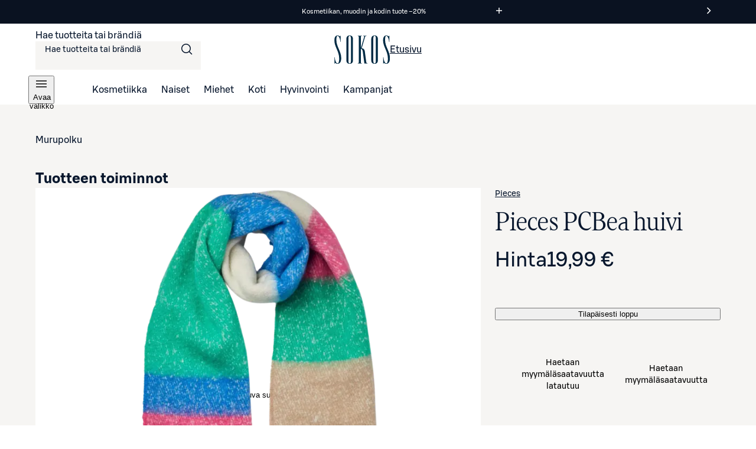

--- FILE ---
content_type: text/css;charset=UTF-8
request_url: https://www.sokos.fi/_next/static/css/ba7ccac516cb28aa.css
body_size: 4002
content:
.IconButton_container__tUedT{min-width:48px;height:48px;width:48px;padding:0}.IconButton_container__tUedT span{padding:0;display:inline-flex;justify-content:center;align-items:center}.IconButton_container__tUedT.IconButton_small__kkyKz{min-width:var(--sds-size-32);min-height:var(--sds-size-32);height:var(--sds-size-32);width:var(--sds-size-32)}.SmartLink_externalLinkIcon__rjxvw{margin-left:var(--sds-space-4)}.SmartLink_externalLinkIconSmall__z_IeQ svg{height:1em;width:1em}.SmartLink_smartLink__K_q8q{display:inline-flex;flex-direction:row;color:var(--gl-text-color);cursor:pointer;align-items:center}.SmartLink_smartLink__K_q8q.SmartLink_standalone__2hhb7{font-weight:400;position:relative;display:flex;width:-moz-fit-content;width:fit-content;padding:0 var(--sds-space-2);text-decoration:none;white-space:nowrap}.SmartLink_smartLink__K_q8q.SmartLink_standalone__2hhb7:after{content:"";width:100%;height:1px;border-bottom:1px solid var(--gl-text-color);position:absolute;left:0;transition:all calc(.3s/2) linear}.SmartLink_smartLink__K_q8q.SmartLink_standalone__2hhb7:focus-visible{outline-offset:calc(var(--sds-space-2)*-1)}.SmartLink_smartLink__K_q8q.SmartLink_standalone__2hhb7:hover{color:var(--gl-text-color)}.SmartLink_smartLink__K_q8q.SmartLink_standalone__2hhb7:hover:after{border-width:var(--sds-size-2)}.SmartLink_smartLink__K_q8q.SmartLink_standalone__2hhb7{height:var(--sds-space-32);font-size:var(--sds-font-size-body-small);line-height:var(--sds-font-lineheight-body-small);font-weight:var(--sds-font-weight-regular);letter-spacing:var(--sds-font-letterspacing-default);font-family:var(--sds-font-family-primary),"Roboto","Helvetica","Arial","sans-serif"}.SmartLink_smartLink__K_q8q.SmartLink_standalone__2hhb7:after{bottom:var(--sds-space-4)}@media screen and (min-width:1025px){.SmartLink_smartLink__K_q8q.SmartLink_standalone__2hhb7{height:var(--sds-space-40);font-size:var(--sds-font-size-body-large);line-height:var(--sds-font-lineheight-body-large);font-weight:var(--sds-font-weight-regular);letter-spacing:var(--sds-font-letterspacing-default);font-family:var(--sds-font-family-primary),"Roboto","Helvetica","Arial","sans-serif"}.SmartLink_smartLink__K_q8q.SmartLink_standalone__2hhb7:after{bottom:6px}}.SmartLink_smartLink__K_q8q.SmartLink_standalone__2hhb7.SmartLink_smaller__mt5ap{font-weight:400;position:relative;display:flex;width:-moz-fit-content;width:fit-content;padding:0 var(--sds-space-2);text-decoration:none;white-space:nowrap}.SmartLink_smartLink__K_q8q.SmartLink_standalone__2hhb7.SmartLink_smaller__mt5ap:after{content:"";width:100%;height:1px;border-bottom:1px solid var(--gl-text-color);position:absolute;left:0;transition:all calc(.3s/2) linear}.SmartLink_smartLink__K_q8q.SmartLink_standalone__2hhb7.SmartLink_smaller__mt5ap:focus-visible{outline-offset:calc(var(--sds-space-2)*-1)}.SmartLink_smartLink__K_q8q.SmartLink_standalone__2hhb7.SmartLink_smaller__mt5ap:hover{color:var(--gl-text-color)}.SmartLink_smartLink__K_q8q.SmartLink_standalone__2hhb7.SmartLink_smaller__mt5ap:hover:after{border-width:var(--sds-size-2)}.SmartLink_smartLink__K_q8q.SmartLink_standalone__2hhb7.SmartLink_smaller__mt5ap{height:var(--sds-space-32);font-size:var(--sds-font-size-body-small);line-height:var(--sds-font-lineheight-body-small);font-weight:var(--sds-font-weight-regular);letter-spacing:var(--sds-font-letterspacing-default);font-family:var(--sds-font-family-primary),"Roboto","Helvetica","Arial","sans-serif"}.SmartLink_smartLink__K_q8q.SmartLink_standalone__2hhb7.SmartLink_smaller__mt5ap:after{bottom:var(--sds-space-4)}@media screen and (min-width:1025px){.SmartLink_smartLink__K_q8q.SmartLink_standalone__2hhb7.SmartLink_smaller__mt5ap{height:var(--sds-space-40);font-size:var(--sds-font-size-body-large);line-height:var(--sds-font-lineheight-body-large);font-weight:var(--sds-font-weight-regular);letter-spacing:var(--sds-font-letterspacing-default);font-family:var(--sds-font-family-primary),"Roboto","Helvetica","Arial","sans-serif"}.SmartLink_smartLink__K_q8q.SmartLink_standalone__2hhb7.SmartLink_smaller__mt5ap:after{bottom:6px}}.SmartLink_smartLink__K_q8q.SmartLink_standalone__2hhb7.SmartLink_larger__Yitsg{font-weight:400;position:relative;display:flex;width:-moz-fit-content;width:fit-content;padding:0 var(--sds-space-2);text-decoration:none;white-space:nowrap}.SmartLink_smartLink__K_q8q.SmartLink_standalone__2hhb7.SmartLink_larger__Yitsg:after{content:"";width:100%;height:1px;border-bottom:1px solid var(--gl-text-color);position:absolute;left:0;transition:all calc(.3s/2) linear}.SmartLink_smartLink__K_q8q.SmartLink_standalone__2hhb7.SmartLink_larger__Yitsg:focus-visible{outline-offset:calc(var(--sds-space-2)*-1)}.SmartLink_smartLink__K_q8q.SmartLink_standalone__2hhb7.SmartLink_larger__Yitsg:hover{color:var(--gl-text-color)}.SmartLink_smartLink__K_q8q.SmartLink_standalone__2hhb7.SmartLink_larger__Yitsg:hover:after{border-width:var(--sds-size-2)}.SmartLink_smartLink__K_q8q.SmartLink_standalone__2hhb7.SmartLink_larger__Yitsg{height:var(--sds-space-40);font-size:var(--sds-font-size-body-large);line-height:var(--sds-font-lineheight-body-large);font-weight:var(--sds-font-weight-regular);letter-spacing:var(--sds-font-letterspacing-default);font-family:var(--sds-font-family-primary),"Roboto","Helvetica","Arial","sans-serif"}.SmartLink_smartLink__K_q8q.SmartLink_standalone__2hhb7.SmartLink_larger__Yitsg:after{bottom:6px}@media screen and (min-width:1025px){.SmartLink_smartLink__K_q8q.SmartLink_standalone__2hhb7.SmartLink_larger__Yitsg{height:-moz-fit-content;height:fit-content;--sokos-font-size-xxxlarge:10.25rem;--sokos-font-size-xxlarge:8.125rem;--sokos-font-size-xlarge:6.5rem;--sokos-font-size-large:5.125rem;--sokos-font-size-medium:4.125rem;--sokos-font-size-small:3.375rem;--sokos-font-size-xsmall:2.75rem;--sokos-font-size-xxsmall:2.125rem;--sokos-font-size-xxxsmall:1.625rem;--sokos-font-size-xxxxsmall:1.375rem;--sokos-font-size-xxxxxsmall:1.125rem;--sokos-font-size-xxxxxxsmall:1rem;--sokos-lineheight-xxxlarge:12rem;--sokos-lineheight-xxlarge:9.625rem;--sokos-lineheight-xlarge:7.75rem;--sokos-lineheight-large:6rem;--sokos-lineheight-medium:4.875rem;--sokos-lineheight-small:4rem;--sokos-lineheight-xsmall:3.375rem;--sokos-lineheight-xxsmall:2.625rem;--sokos-lineheight-xxxsmall:2rem;--sokos-lineheight-xxxxsmall:1.75rem;--sokos-lineheight-xxxxxsmall:1.375rem;--sokos-lineheight-xxxxxxsmall:1.25rem;font-size:var(--sokos-font-size-xxsmall);line-height:var(--sokos-lineheight-xxsmall);font-weight:var(--sds-font-weight-medium);letter-spacing:normal;font-family:Sokos Display,Times New Roman,"serif";padding-bottom:var(--sds-space-4)}.SmartLink_smartLink__K_q8q.SmartLink_standalone__2hhb7.SmartLink_larger__Yitsg:after{bottom:0}.SmartLink_smartLink__K_q8q.SmartLink_standalone__2hhb7.SmartLink_larger__Yitsg:hover:after{border-width:3px}}.SmartLink_smartLink__K_q8q.SmartLink_standalone__2hhb7.SmartLink_small__0rzDc{font-weight:400;position:relative;display:flex;width:-moz-fit-content;width:fit-content;padding:0 var(--sds-space-2);text-decoration:none;white-space:nowrap}.SmartLink_smartLink__K_q8q.SmartLink_standalone__2hhb7.SmartLink_small__0rzDc:after{content:"";width:100%;height:1px;border-bottom:1px solid var(--gl-text-color);position:absolute;left:0;transition:all calc(.3s/2) linear}.SmartLink_smartLink__K_q8q.SmartLink_standalone__2hhb7.SmartLink_small__0rzDc:focus-visible{outline-offset:calc(var(--sds-space-2)*-1)}.SmartLink_smartLink__K_q8q.SmartLink_standalone__2hhb7.SmartLink_small__0rzDc:hover{color:var(--gl-text-color)}.SmartLink_smartLink__K_q8q.SmartLink_standalone__2hhb7.SmartLink_small__0rzDc:hover:after{border-width:var(--sds-size-2)}.SmartLink_smartLink__K_q8q.SmartLink_standalone__2hhb7.SmartLink_small__0rzDc{height:var(--sds-space-32);font-size:var(--sds-font-size-body-small);line-height:var(--sds-font-lineheight-body-small);font-weight:var(--sds-font-weight-regular);letter-spacing:var(--sds-font-letterspacing-default);font-family:var(--sds-font-family-primary),"Roboto","Helvetica","Arial","sans-serif"}.SmartLink_smartLink__K_q8q.SmartLink_standalone__2hhb7.SmartLink_small__0rzDc:after{bottom:var(--sds-space-4)}.SmartLink_smartLink__K_q8q.SmartLink_standalone__2hhb7.SmartLink_medium__09hct{font-weight:400;position:relative;display:flex;width:-moz-fit-content;width:fit-content;padding:0 var(--sds-space-2);text-decoration:none;white-space:nowrap}.SmartLink_smartLink__K_q8q.SmartLink_standalone__2hhb7.SmartLink_medium__09hct:after{content:"";width:100%;height:1px;border-bottom:1px solid var(--gl-text-color);position:absolute;left:0;transition:all calc(.3s/2) linear}.SmartLink_smartLink__K_q8q.SmartLink_standalone__2hhb7.SmartLink_medium__09hct:focus-visible{outline-offset:calc(var(--sds-space-2)*-1)}.SmartLink_smartLink__K_q8q.SmartLink_standalone__2hhb7.SmartLink_medium__09hct:hover{color:var(--gl-text-color)}.SmartLink_smartLink__K_q8q.SmartLink_standalone__2hhb7.SmartLink_medium__09hct:hover:after{border-width:var(--sds-size-2)}.SmartLink_smartLink__K_q8q.SmartLink_standalone__2hhb7.SmartLink_medium__09hct{height:var(--sds-space-40);font-size:var(--sds-font-size-body-large);line-height:var(--sds-font-lineheight-body-large);font-weight:var(--sds-font-weight-regular);letter-spacing:var(--sds-font-letterspacing-default);font-family:var(--sds-font-family-primary),"Roboto","Helvetica","Arial","sans-serif"}.SmartLink_smartLink__K_q8q.SmartLink_standalone__2hhb7.SmartLink_medium__09hct:after{bottom:6px}.SmartLink_smartLink__K_q8q.SmartLink_standalone__2hhb7.SmartLink_large__y5cfb{font-weight:400;position:relative;display:flex;width:-moz-fit-content;width:fit-content;padding:0 var(--sds-space-2);text-decoration:none;white-space:nowrap}.SmartLink_smartLink__K_q8q.SmartLink_standalone__2hhb7.SmartLink_large__y5cfb:after{content:"";width:100%;height:1px;border-bottom:1px solid var(--gl-text-color);position:absolute;left:0;transition:all calc(.3s/2) linear}.SmartLink_smartLink__K_q8q.SmartLink_standalone__2hhb7.SmartLink_large__y5cfb:focus-visible{outline-offset:calc(var(--sds-space-2)*-1)}.SmartLink_smartLink__K_q8q.SmartLink_standalone__2hhb7.SmartLink_large__y5cfb:hover{color:var(--gl-text-color)}.SmartLink_smartLink__K_q8q.SmartLink_standalone__2hhb7.SmartLink_large__y5cfb:hover:after{border-width:var(--sds-size-2)}.SmartLink_smartLink__K_q8q.SmartLink_standalone__2hhb7.SmartLink_large__y5cfb{height:-moz-fit-content;height:fit-content;--sokos-font-size-xxxlarge:10.25rem;--sokos-font-size-xxlarge:8.125rem;--sokos-font-size-xlarge:6.5rem;--sokos-font-size-large:5.125rem;--sokos-font-size-medium:4.125rem;--sokos-font-size-small:3.375rem;--sokos-font-size-xsmall:2.75rem;--sokos-font-size-xxsmall:2.125rem;--sokos-font-size-xxxsmall:1.625rem;--sokos-font-size-xxxxsmall:1.375rem;--sokos-font-size-xxxxxsmall:1.125rem;--sokos-font-size-xxxxxxsmall:1rem;--sokos-lineheight-xxxlarge:12rem;--sokos-lineheight-xxlarge:9.625rem;--sokos-lineheight-xlarge:7.75rem;--sokos-lineheight-large:6rem;--sokos-lineheight-medium:4.875rem;--sokos-lineheight-small:4rem;--sokos-lineheight-xsmall:3.375rem;--sokos-lineheight-xxsmall:2.625rem;--sokos-lineheight-xxxsmall:2rem;--sokos-lineheight-xxxxsmall:1.75rem;--sokos-lineheight-xxxxxsmall:1.375rem;--sokos-lineheight-xxxxxxsmall:1.25rem;font-size:var(--sokos-font-size-xxsmall);line-height:var(--sokos-lineheight-xxsmall);font-weight:var(--sds-font-weight-medium);letter-spacing:normal;font-family:Sokos Display,Times New Roman,"serif";padding-bottom:var(--sds-space-4)}.SmartLink_smartLink__K_q8q.SmartLink_standalone__2hhb7.SmartLink_large__y5cfb:after{bottom:0}.SmartLink_smartLink__K_q8q.SmartLink_standalone__2hhb7.SmartLink_large__y5cfb:hover:after{border-width:3px}.LayoutBlockWrapper_container__qoZjV:not(.LayoutBlockWrapper_removeTheme__GudyV){background-color:var(--gl-bg-color)}.LayoutBlockWrapper_container__qoZjV:not(.LayoutBlockWrapper_noPadding__se9k6){padding-left:var(--main-padding);padding-right:var(--main-padding)}.LayoutBlockWrapper_container__qoZjV:not(.LayoutBlockWrapper_noPadding__se9k6).LayoutBlockWrapper_paddingOnBiggerScreens__gv1r3{padding:0}@media screen and (min-width:768px){.LayoutBlockWrapper_container__qoZjV:not(.LayoutBlockWrapper_noPadding__se9k6).LayoutBlockWrapper_paddingOnBiggerScreens__gv1r3{padding-left:var(--main-padding);padding-right:var(--main-padding)}}.LayoutBlockWrapper_container__qoZjV.LayoutBlockWrapper_stretchOverParent__cejps{position:relative;width:100vw;left:calc(-50vw + 50%)}@supports(width:100dvw){.LayoutBlockWrapper_container__qoZjV.LayoutBlockWrapper_stretchOverParent__cejps{width:100dvw;left:calc(-50dvw + 50%)}}@media screen and (min-width:1025px){.LayoutBlockWrapper_container__qoZjV.LayoutBlockWrapper_narrowContent__JL4dR{--main-padding:calc((100vw - 872px) / 2)}@supports(width:100dvw){.LayoutBlockWrapper_container__qoZjV.LayoutBlockWrapper_narrowContent__JL4dR{--main-padding:calc((100dvw - 872px) / 2)}}}.LayoutBlockWrapper_container__qoZjV.LayoutBlockWrapper_removeTheme__GudyV{--gl-bg-color:unset;--gl-border-on-bg:1px solid var(--sds-brand-color-background-default-neutral-active)}.LoadingWrapper_container__QiAna{position:relative}.LoadingWrapper_container__QiAna .LoadingWrapper_content__71gPG{position:relative;width:100%}.LoadingWrapper_container__QiAna .LoadingWrapper_content__71gPG[aria-busy=true]:after{content:"";display:block;position:fixed;top:0;left:0;width:100%;height:100%;background:hsla(0,0%,100%,.75);z-index:1}@media screen and (max-width:768px)and (orientation:landscape){.LoadingWrapper_container__QiAna .LoadingWrapper_content__71gPG[aria-busy=true]:after{position:fixed}}@media screen and (min-width:1024px){.LoadingWrapper_container__QiAna .LoadingWrapper_content__71gPG[aria-busy=true]:after{position:absolute}}.LoadingWrapper_container__QiAna .LoadingWrapper_content__71gPG[aria-busy=true] [aria-busy=true]:after,.LoadingWrapper_container__QiAna .LoadingWrapper_content__71gPG[aria-busy=true] [class*=loadingIndicator]{display:none}.LoadingWrapper_container__QiAna .LoadingWrapper_content__71gPG.LoadingWrapper_layout__Ql6o6:after{position:fixed;z-index:4999}.LoadingWrapper_container__QiAna .LoadingWrapper_content__71gPG.LoadingWrapper_fullPage__q1gAT:after{z-index:10000001;background:radial-gradient(rgba(255,255,255,.9),rgba(255,255,255,.5))}.LoadingWrapper_container__QiAna .LoadingWrapper_content__71gPG.LoadingWrapper_hasSibling__WSz9q:after{display:none}@media screen and (min-width:1024px){.LoadingWrapper_container__QiAna .LoadingWrapper_content__71gPG.LoadingWrapper_hasSibling__WSz9q:after{display:block}}.LoadingWrapper_container__QiAna .LoadingWrapper_content__71gPG.LoadingWrapper_containOverlay__AZr3n:after{position:absolute}.LoadingWrapper_container__QiAna .LoadingWrapper_loadingIndicator__Xzz5W{position:fixed;top:0;left:0;width:100%;height:100%;display:flex;justify-content:center;align-items:center;z-index:1}@media screen and (max-width:768px)and (orientation:landscape){.LoadingWrapper_container__QiAna .LoadingWrapper_loadingIndicator__Xzz5W{position:fixed}}@media screen and (min-width:1024px){.LoadingWrapper_container__QiAna .LoadingWrapper_loadingIndicator__Xzz5W{position:absolute}}.LoadingWrapper_container__QiAna .LoadingWrapper_loadingIndicator__Xzz5W.LoadingWrapper_layout__Ql6o6{z-index:4999;position:fixed}.LoadingWrapper_container__QiAna .LoadingWrapper_loadingIndicator__Xzz5W.LoadingWrapper_fullPage__q1gAT{z-index:10000002;position:fixed;background:radial-gradient(rgba(255,255,255,.9),rgba(255,255,255,.5))}.LoadingWrapper_container__QiAna .LoadingWrapper_loadingIndicator__Xzz5W.LoadingWrapper_containLoader__ugG1L{position:absolute}@keyframes drawer_rollin-mobile__ZsS_k{0%{transform-origin:right;transform:translateY(100%);opacity:1}to{transform:translateY(0);opacity:1}}@keyframes drawer_rollin__ARrGT{0%{transform-origin:right;transform:translateX(100%);opacity:1}to{transform:translateX(0);opacity:1}}@keyframes drawer_rollout-mobile__87Sbj{0%{transform:translateY(0)}to{transform:translateY(100%)}}@keyframes drawer_rollout__LEhTd{0%{transform:translateX(0)}to{transform:translateX(100%)}}.drawer_backdrop__r5g9Q{z-index:10000001;justify-content:flex-end;cursor:pointer;position:fixed;top:0;left:0;height:100vh;min-height:100%;width:100%;background-color:rgba(0,0,0,.7);display:flex;align-items:center}@supports(height:100dvh){.drawer_backdrop__r5g9Q{height:100dvh}}.drawer_backdrop__r5g9Q .drawer_dialog__h7rpH{background:var(--sds-color-white);height:100%;width:100%;cursor:auto;position:relative;padding:var(--sds-space-medium) var(--sds-space-small);animation:drawer_rollin-mobile__ZsS_k .3s;transform-origin:right;overflow-y:auto;display:flex;flex-direction:column}@media only screen and (min-width:375px){.drawer_backdrop__r5g9Q .drawer_dialog__h7rpH{min-width:325px}}@media only screen and (min-width:768px){.drawer_backdrop__r5g9Q .drawer_dialog__h7rpH{animation:drawer_rollin__ARrGT .3s;width:325px;margin-top:0;display:block}}.drawer_backdrop__r5g9Q .drawer_dialog__h7rpH .drawer_close__U2kIf{min-width:48px;height:48px;width:48px;padding:0}.drawer_backdrop__r5g9Q .drawer_dialog__h7rpH .drawer_close__U2kIf span{padding:0}.drawer_backdrop__r5g9Q .drawer_dialog__h7rpH .drawer_close__U2kIf{position:absolute;z-index:10;top:calc(var(--sds-space-xxsmall) + var(--sds-space-xxxxsmall));right:var(--sds-space-xxxsmall);cursor:pointer}.drawer_backdrop__r5g9Q .drawer_dialog__h7rpH .drawer_heading__nSl4i{padding-right:60px;margin-bottom:var(--sds-space-medium);--sokos-font-size-xxxlarge:10.25rem;--sokos-font-size-xxlarge:8.125rem;--sokos-font-size-xlarge:6.5rem;--sokos-font-size-large:5.125rem;--sokos-font-size-medium:4.125rem;--sokos-font-size-small:3.375rem;--sokos-font-size-xsmall:2.75rem;--sokos-font-size-xxsmall:2.125rem;--sokos-font-size-xxxsmall:1.625rem;--sokos-font-size-xxxxsmall:1.375rem;--sokos-font-size-xxxxxsmall:1.125rem;--sokos-font-size-xxxxxxsmall:1rem;--sokos-lineheight-xxxlarge:12rem;--sokos-lineheight-xxlarge:9.625rem;--sokos-lineheight-xlarge:7.75rem;--sokos-lineheight-large:6rem;--sokos-lineheight-medium:4.875rem;--sokos-lineheight-small:4rem;--sokos-lineheight-xsmall:3.375rem;--sokos-lineheight-xxsmall:2.625rem;--sokos-lineheight-xxxsmall:2rem;--sokos-lineheight-xxxxsmall:1.75rem;--sokos-lineheight-xxxxxsmall:1.375rem;--sokos-lineheight-xxxxxxsmall:1.25rem;font-size:var(--sokos-font-size-xxxsmall);line-height:var(--sokos-lineheight-xxxsmall);font-weight:var(--sds-font-weight-regular);letter-spacing:normal;font-family:Sokos Display,Times New Roman,"serif"}.drawer_backdrop__r5g9Q .drawer_dialog__h7rpH.drawer_fullWidth__Z6BGF{padding-left:0;padding-right:0}.drawer_backdrop__r5g9Q .drawer_dialog__h7rpH.drawer_fullWidth__Z6BGF .drawer_heading__nSl4i{padding-left:var(--sds-space-medium)}.drawer_backdrop__r5g9Q .drawer_dialog__h7rpH.drawer_hide__8sj0r{animation:drawer_rollout-mobile__87Sbj .3s;transform-origin:right}@media only screen and (min-width:768px){.drawer_backdrop__r5g9Q .drawer_dialog__h7rpH.drawer_hide__8sj0r{animation:drawer_rollout__LEhTd .3s}}.drawer_backdrop__r5g9Q .drawer_focusTrap__xj2mQ{clip:rect(0 0 0 0);-webkit-clip-path:inset(50%);clip-path:inset(50%);height:1px;overflow:hidden;position:absolute;white-space:nowrap;width:1px}@font-face{src:url(/fonts/sokosDisplay/SokosDisplay-Regular.woff2);font-family:Sokos Display;font-weight:400;font-display:swap}@font-face{src:url(/fonts/sokosDisplay/SokosDisplay-Bold.woff2);font-family:Sokos Display;font-weight:700;font-display:swap}@font-face{src:url(/fonts/sokosDisplay/SokosDisplay-Italic.woff2);font-family:Sokos Display;font-style:italic;font-display:swap}@font-face{src:url(/fonts/sokosDisplay/SokosDisplay-BoldItalic.woff2);font-family:Sokos Display;font-weight:700;font-style:italic;font-display:swap}@font-face{font-family:S Bonus UX;font-weight:300;src:url(/fonts/sbonus/SBonusUX-Light.woff2) format("woff2");font-display:swap}@font-face{font-family:S Bonus UX;font-weight:400;src:url(/fonts/sbonus/SBonusUX-Regular.woff2) format("woff2");font-display:swap}@font-face{font-family:S Bonus UX;font-weight:500;src:url(/fonts/sbonus/SBonusUX-Medium.woff2) format("woff2");font-display:swap}@font-face{font-family:S Bonus UX;font-weight:700;src:url(/fonts/sbonus/SBonusUX-Bold.woff2) format("woff2");font-display:swap}.SiteRibbon_themeDefault__XFVMv{--gl-text-color:inherit;--gl-bg-color:inherit;--gl-bg-color-secondary:inherit}.SiteRibbon_themeLightBlue__NrRU1{--gl-text-color:var(--sds-brand-color-text-strong-primary);--gl-bg-color:var(--sds-brand-color-background-medium-accent3);--gl-bg-color-secondary:var(--sds-brand-color-background-weak-accent3)}.SiteRibbon_themeLightBlue__NrRU1.SiteRibbon_swapped__wie5Q{--gl-bg-color:var(--sds-brand-color-background-weak-accent3);--gl-bg-color-secondary:var(--sds-brand-color-background-medium-accent3)}.SiteRibbon_theme3Plus1Pink__Ag1rJ{--gl-text-color:var(--sds-brand-color-text-inverse-neutral);--gl-focus-outline-color:var(--sds-brand-color-border-inverse-neutral);--gl-focus-shadow-color:var(--sds-brand-color-border-focus);--gl-focus-border-color:var(--sds-brand-color-border-inverse-neutral);--gl-bg-color:var(--sds-brand-color-background-strong-accent1);--gl-bg-color-secondary:var(--sds-brand-color-background-medium-accent1)}.SiteRibbon_theme3Plus1Pink__Ag1rJ.SiteRibbon_swapped__wie5Q{--gl-bg-color:var(--sds-brand-color-background-medium-accent1);--gl-bg-color-secondary:var(--sds-brand-color-background-strong-accent1)}.SiteRibbon_themeDarkBlue__ZeGqU{--gl-text-color:var(--sds-brand-color-text-inverse-neutral);--gl-bg-color:#0a1221;--gl-bg-color-secondary:#14243e;--gl-focus-outline-color:var(--sds-brand-color-border-inverse-neutral);--gl-focus-shadow-color:var(--sds-brand-color-border-focus);--gl-focus-border-color:var(--sds-brand-color-border-inverse-neutral)}.SiteRibbon_themePurple__bsyXq{--gl-text-color:var(--sds-brand-color-text-strong-primary);--gl-bg-color:var(--sds-brand-color-background-medium-accent4);--gl-bg-color-secondary:var(--sds-brand-color-background-weak-accent4)}.SiteRibbon_themePurple__bsyXq.SiteRibbon_swapped__wie5Q{--gl-bg-color:var(--sds-brand-color-background-weak-accent4);--gl-bg-color-secondary:var(--sds-brand-color-background-medium-accent4)}.SiteRibbon_themeGrey__Zj9ij{--gl-text-color:var(--sds-brand-color-text-strong-primary);--gl-bg-color:#dbd6cd;--gl-bg-color-secondary:#eeece8}.SiteRibbon_themeGrey__Zj9ij.SiteRibbon_swapped__wie5Q{--gl-bg-color:#eeece8;--gl-bg-color-secondary:#dbd6cd}.SiteRibbon_themeYellow__xZlg7{--gl-text-color:var(--sds-brand-color-text-strong-primary);--gl-bg-color:var(--sds-brand-color-background-weak-accent8);--gl-bg-color-secondary:var(--sds-brand-color-background-weakest-accent8)}.SiteRibbon_themeYellow__xZlg7.SiteRibbon_swapped__wie5Q{--gl-bg-color:var(--sds-brand-color-background-weakest-accent8);--gl-bg-color-secondary:var(--sds-brand-color-background-weak-accent8)}.SiteRibbon_themeOrange__HnDNb{--gl-text-color:var(--sds-brand-color-text-strong-primary);--gl-bg-color:var(--sds-brand-color-background-weak-accent7);--gl-bg-color-secondary:var(--sds-brand-color-background-weakest-accent7)}.SiteRibbon_themeOrange__HnDNb.SiteRibbon_swapped__wie5Q{--gl-bg-color:var(--sds-brand-color-background-weakest-accent7);--gl-bg-color-secondary:var(--sds-brand-color-background-weak-accent7)}.SiteRibbon_themeRed___X_xV{--gl-text-color:var(--sds-brand-color-text-strong-primary);--gl-bg-color:var(--sds-brand-color-background-medium-accent6);--gl-bg-color-secondary:var(--sds-brand-color-background-weak-accent6)}.SiteRibbon_themeRed___X_xV.SiteRibbon_swapped__wie5Q{--gl-bg-color:var(--sds-brand-color-background-weak-accent6);--gl-bg-color-secondary:var(--sds-brand-color-background-medium-accent6)}.SiteRibbon_themePink__rhWVV{--gl-text-color:var(--sds-brand-color-text-strong-primary);--gl-bg-color:var(--sds-brand-color-background-medium-accent5);--gl-bg-color-secondary:var(--sds-brand-color-background-weak-accent5)}.SiteRibbon_themePink__rhWVV.SiteRibbon_swapped__wie5Q{--gl-bg-color:var(--sds-brand-color-background-weak-accent5);--gl-bg-color-secondary:var(--sds-brand-color-background-medium-accent5)}.SiteRibbon_themeDarkGreen__QTjMi{--gl-text-color:var(--sds-brand-color-text-inverse-neutral);--gl-bg-color:#0c291a;--gl-bg-color-secondary:var(--sds-brand-color-background-strong-accent2);--gl-focus-outline-color:var(--sds-brand-color-border-inverse-neutral);--gl-focus-shadow-color:var(--sds-brand-color-border-focus);--gl-focus-border-color:var(--sds-brand-color-border-inverse-neutral)}.SiteRibbon_themeLightGreen__jF1Y_{--gl-text-color:var(--sds-brand-color-text-strong-primary);--gl-bg-color:#b5e1b9;--gl-bg-color-secondary:#e0f3e1}.SiteRibbon_themeLightGreen__jF1Y_.SiteRibbon_swapped__wie5Q{--gl-bg-color:#e0f3e1;--gl-bg-color-secondary:#b5e1b9}.SiteRibbon_themeTurquoise__Co27X{--gl-text-color:var(--sds-brand-color-text-strong-primary);--gl-bg-color:#6cd6e4;--gl-bg-color-secondary:#aaf1fb}.SiteRibbon_themeTurquoise__Co27X.SiteRibbon_swapped__wie5Q{--gl-bg-color:#aaf1fb;--gl-bg-color-secondary:#6cd6e4}.SiteRibbon_themeAlert__cePpQ{--gl-text-color:var(--sds-brand-color-text-inverse-neutral);--gl-bg-color:var(--sds-brand-color-background-strong-accent5);--gl-bg-color-secondary:var(--sds-brand-color-background-strong-accent5);--gl-focus-outline-color:var(--sds-brand-color-border-inverse-neutral);--gl-focus-shadow-color:var(--sds-brand-color-border-focus);--gl-focus-border-color:var(--sds-brand-color-border-inverse-neutral)}.SiteRibbon_themeSeasonalSale__LPSxj{--gl-text-color:var(--sds-brand-color-text-inverse-neutral);--gl-bg-color:#d74000;--gl-bg-color-secondary:#d74000}.SiteRibbon_container__5rhSJ{--height:var(--sds-size-36);--button-width:var(--sds-size-32);--counter-width:var(--sds-size-72);--messageMaxWidthWithPadding:100%}@media screen and (min-width:768px){.SiteRibbon_container__5rhSJ{--messageMaxWidthWithPadding:466px}}@media screen and (min-width:1025px){.SiteRibbon_container__5rhSJ{--height:var(--sds-size-40);--button-width:var(--sds-size-40)}}.SiteRibbon_container__5rhSJ{display:flex;align-items:center;justify-content:center;height:var(--height)}.SiteRibbon_container__5rhSJ .SiteRibbon_content__R7lCL{display:flex;align-items:center;justify-content:center;width:100%;height:100%;max-width:1440px}.SiteRibbon_container__5rhSJ .SiteRibbon_content__R7lCL .SiteRibbon_alertContainer__3_GOX{display:flex;align-items:center;justify-content:center;gap:var(--sds-space-8);max-width:100%;text-overflow:ellipsis}@media screen and (min-width:768px){.SiteRibbon_container__5rhSJ .SiteRibbon_content__R7lCL .SiteRibbon_alertContainer__3_GOX{width:var(--messageMaxWidthWithPadding)}}.SiteRibbon_container__5rhSJ .SiteRibbon_content__R7lCL .SiteRibbon_alertContainer__3_GOX p{font-size:var(--sds-font-size-body-xsmall);line-height:var(--sds-font-lineheight-body-xsmall);font-weight:var(--sds-font-weight-regular);letter-spacing:var(--sds-font-letterspacing-default);font-family:var(--sds-font-family-primary),"Roboto","Helvetica","Arial","sans-serif";line-height:.75rem;line-clamp:2;-webkit-line-clamp:2;white-space:normal;display:-webkit-box;-webkit-box-orient:vertical;overflow:hidden}@media screen and (min-width:1025px){.SiteRibbon_container__5rhSJ .SiteRibbon_content__R7lCL .SiteRibbon_alertContainer__3_GOX p{font-size:var(--sds-font-size-body-xsmall);line-height:var(--sds-font-lineheight-body-xsmall);font-weight:var(--sds-font-weight-regular);letter-spacing:var(--sds-font-letterspacing-default);font-family:var(--sds-font-family-primary),"Roboto","Helvetica","Arial","sans-serif"}}.SiteRibbon_container__5rhSJ .SiteRibbon_content__R7lCL .SiteRibbon_messagesContainer__gQS1g{height:100%;display:flex;align-items:center;justify-content:space-between;width:100%}.SiteRibbon_container__5rhSJ .SiteRibbon_content__R7lCL .SiteRibbon_messagesContainer__gQS1g.SiteRibbon_withSingleMessage__9viR_{justify-content:center;position:relative}.SiteRibbon_container__5rhSJ .SiteRibbon_content__R7lCL .SiteRibbon_messagesContainer__gQS1g.SiteRibbon_withSingleMessage__9viR_ .SiteRibbon_singleMessagePlayButton__ULy1L{position:absolute;left:0;top:0}.SiteRibbon_container__5rhSJ .SiteRibbon_content__R7lCL .SiteRibbon_messagesContainer__gQS1g .SiteRibbon_carousel__b_yst{display:flex;align-items:center;position:relative;overflow:hidden;min-height:100%;height:var(--height);max-width:100%;width:var(--messageMaxWidthWithPadding)}.SiteRibbon_container__5rhSJ .SiteRibbon_content__R7lCL .SiteRibbon_messagesContainer__gQS1g .SiteRibbon_carousel__b_yst .SiteRibbon_carouselTrack__8rRv4{position:relative;width:100%;text-align:center;height:100%;display:flex}.SiteRibbon_container__5rhSJ .SiteRibbon_content__R7lCL .SiteRibbon_carouselItem__Dk_Hy{position:absolute;width:100%;height:var(--height);display:flex;align-items:center;transform:translateX(100%);opacity:0;transition:transform .6s cubic-bezier(.6,0,.4,1),opacity .6s cubic-bezier(.6,0,.4,1);text-overflow:ellipsis;overflow:visible;padding:var(--sds-space-2) var(--sds-space-8)}.SiteRibbon_container__5rhSJ .SiteRibbon_content__R7lCL .SiteRibbon_carouselItem__Dk_Hy div{max-width:100%;width:100%}.SiteRibbon_container__5rhSJ .SiteRibbon_content__R7lCL .SiteRibbon_carouselItem__Dk_Hy.SiteRibbon_previous__ZCaMu{opacity:0;transform:translateX(-100%)}.SiteRibbon_container__5rhSJ .SiteRibbon_content__R7lCL .SiteRibbon_carouselItem__Dk_Hy.SiteRibbon_active__xNrgH{opacity:1;transform:translateX(0)}.SiteRibbon_container__5rhSJ .SiteRibbon_content__R7lCL .SiteRibbon_carouselItem__Dk_Hy.SiteRibbon_withModal__x9QAi{width:100%;display:flex;justify-content:space-between}.SiteRibbon_container__5rhSJ .SiteRibbon_content__R7lCL .SiteRibbon_carouselItem__Dk_Hy.SiteRibbon_withModal__x9QAi.SiteRibbon_withCounter__BxkSk div:first-child{max-width:calc(100% - var(--button-width) - var(--sds-space-8) - var(--counter-width) - var(--sds-space-4))}.SiteRibbon_container__5rhSJ .SiteRibbon_content__R7lCL .SiteRibbon_carouselItem__Dk_Hy.SiteRibbon_withModal__x9QAi div{max-width:calc(100% - var(--button-width) - var(--sds-space-8))}.SiteRibbon_container__5rhSJ .SiteRibbon_content__R7lCL .SiteRibbon_carouselItem__Dk_Hy.SiteRibbon_withModal__x9QAi .SiteRibbon_ribbonButton__lBPJh:after{content:"";position:absolute;height:100%;width:calc(100% - var(--sds-space-16));left:var(--sds-space-8);top:0}.SiteRibbon_container__5rhSJ .SiteRibbon_content__R7lCL .SiteRibbon_carouselItem__Dk_Hy.SiteRibbon_single__luxrm{max-width:100%;width:var(--messageMaxWidthWithPadding)}.SiteRibbon_container__5rhSJ .SiteRibbon_content__R7lCL .SiteRibbon_carouselItem__Dk_Hy p{text-overflow:ellipsis;text-align:center;max-width:100%;overflow:hidden}.SiteRibbon_container__5rhSJ .SiteRibbon_content__R7lCL .SiteRibbon_carouselItem__Dk_Hy .SiteRibbon_countdownTimer__thTww{display:flex;align-items:center;justify-content:flex-end;margin:0 var(--sds-space-4);min-width:-moz-fit-content;min-width:fit-content;max-width:-moz-fit-content;max-width:fit-content;width:var(--counter-width);margin-top:var(--sds-space-2)}.SiteRibbon_container__5rhSJ .SiteRibbon_content__R7lCL .SiteRibbon_carouselItem__Dk_Hy .SiteRibbon_countdownTimer__thTww>div{font-size:var(--sds-font-size-body-xsmall);line-height:var(--sds-font-lineheight-body-xsmall);font-weight:var(--sds-font-weight-bold);letter-spacing:var(--sds-font-letterspacing-default);font-family:var(--sds-font-family-primary),"Roboto","Helvetica","Arial","sans-serif";font-variant-numeric:tabular-nums;font-feature-settings:"tnum";max-width:unset!important;min-width:unset!important;display:flex;align-items:flex-end}.SiteRibbon_container__5rhSJ .SiteRibbon_ribbonButton__lBPJh{all:unset;display:flex;color:var(--gl-text-color);background:var(--gl-bg-color);justify-content:center;align-items:center;cursor:pointer;height:100%;width:var(--sds-size-32)}@media screen and (min-width:1025px){.SiteRibbon_container__5rhSJ .SiteRibbon_ribbonButton__lBPJh{width:var(--sds-size-40)}}.SiteRibbon_container__5rhSJ .SiteRibbon_ribbonButton__lBPJh:focus-visible{outline:var(--sds-size-border-large) solid var(--gl-focus-outline-color);outline-offset:var(--sds-space-2);box-shadow:0 0 0 var(--sds-space-2) var(--gl-focus-shadow-color);border-color:var(--gl-focus-border-color);outline-offset:calc(var(--sds-space-2)*-1)}.SiteRibbon_container__5rhSJ .SiteRibbon_ribbonButton__lBPJh svg{fill:var(--gl-text-color)}.SiteRibbon_container__5rhSJ .SiteRibbon_ribbonButton__lBPJh svg.SiteRibbon_originalDimension__1t6dc{display:flex;justify-content:center;align-items:center}.SiteRibbon_container__5rhSJ .SiteRibbon_ribbonButton__lBPJh svg:not(.SiteRibbon_originalDimension__1t6dc){height:var(--sds-size-16);width:var(--sds-size-16)}.SiteRibbon_container__5rhSJ .SiteRibbon_ribbonButton__lBPJh svg path{fill:var(--gl-text-color)}.SiteRibbon_container__5rhSJ .SiteRibbon_textStyle__Oblyy p{font-size:var(--sds-font-size-body-xsmall);line-height:var(--sds-font-lineheight-body-xsmall);font-weight:var(--sds-font-weight-regular);letter-spacing:var(--sds-font-letterspacing-default);font-family:var(--sds-font-family-primary),"Roboto","Helvetica","Arial","sans-serif";line-height:.75rem;line-clamp:2;-webkit-line-clamp:2;white-space:normal;display:-webkit-box;-webkit-box-orient:vertical}@media screen and (min-width:1025px){.SiteRibbon_container__5rhSJ .SiteRibbon_textStyle__Oblyy p{font-size:var(--sds-font-size-body-xsmall);line-height:var(--sds-font-lineheight-body-xsmall);font-weight:var(--sds-font-weight-regular);letter-spacing:var(--sds-font-letterspacing-default);font-family:var(--sds-font-family-primary),"Roboto","Helvetica","Arial","sans-serif"}}.SiteRibbon_container__5rhSJ .SiteRibbon_titleStyle__tSU_p p{font-size:var(--sds-font-size-body-medium);line-height:var(--sds-font-lineheight-body-medium);font-weight:var(--sds-font-weight-regular);letter-spacing:var(--sds-font-letterspacing-default);font-family:var(--sds-font-family-primary),"Roboto","Helvetica","Arial","sans-serif";font-family:Sokos Display,Times New Roman,"serif";overflow:hidden;display:block;max-height:100%;max-width:100%;white-space:nowrap;padding-bottom:3px}.layout_background__m_SSc{min-height:100vh}.layout_contentContainer__Dwy4h{position:relative;max-width:100%;margin:0 auto}@media only screen and (min-width:1025px){.layout_contentContainer__Dwy4h{min-height:calc(100vh - 1872px - 9rem + 1px)}}

--- FILE ---
content_type: image/svg+xml;charset=UTF-8
request_url: https://www.sokos.fi/shipping-logos/Prisma.svg
body_size: 1354
content:
<svg width="68" height="12" viewBox="0 0 68 12" fill="none" xmlns="http://www.w3.org/2000/svg">
<path d="M15.2422 0.481934H19.2211C21.4191 0.481934 23.6171 2.12993 23.6171 4.78593C23.6171 7.44193 21.4191 9.08993 19.2211 9.08993H17.6167V11.6819H15.2422V0.481934ZM17.6167 6.96193H18.9002C20.296 6.96193 21.1464 5.95393 21.1464 4.80193C21.1464 3.64993 20.296 2.64193 18.9002 2.64193H17.6167V6.96193Z" fill="#007841"/>
<path d="M24.2578 11.6819V0.481934H28.2367C30.4347 0.481934 32.6328 2.12993 32.6328 4.78593C32.6328 5.50593 32.4563 6.20993 32.1033 6.83393C31.7503 7.45793 31.2369 7.98593 30.6112 8.35393L32.6328 11.6819H29.9374L28.3811 9.00993H26.6323V11.6819H24.2578ZM26.6323 6.96193H27.9158C29.3117 6.96193 30.162 5.95393 30.162 4.80193C30.162 3.64993 29.3117 2.64193 27.9158 2.64193H26.6323V6.96193Z" fill="#007841"/>
<path d="M35.8081 0.481934H33.4336V11.6819H35.8081V0.481934Z" fill="#007841"/>
<path d="M44.4751 8.56185C44.4751 10.1778 43.0632 11.9698 40.4481 11.9698C37.8329 11.9698 36.4531 9.98585 36.4531 9.98585L37.5922 8.03385C37.5922 8.03385 39.1325 9.72985 40.5925 9.72985C42.0525 9.72985 41.9883 9.16985 41.9883 8.59385C41.9883 8.01785 41.5391 7.76185 41.1219 7.52185C40.3518 7.08985 39.4052 6.62585 38.603 6.11385C37.6083 5.48985 36.8863 4.51385 36.8863 3.29785C36.8863 2.08185 38.2982 0.193848 40.4802 0.193848C41.7476 0.193848 42.967 0.625848 43.9296 1.44185L42.8065 3.39385C42.8065 3.39385 41.523 2.43385 40.4481 2.43385C39.3731 2.43385 39.3731 2.73785 39.3731 3.26585C39.3731 3.79385 39.9026 4.04985 40.2395 4.24185C41.0898 4.72185 41.9081 5.12185 42.7424 5.68185C43.8815 6.44985 44.4751 7.40985 44.4751 8.56185Z" fill="#007841"/>
<path d="M45.1133 0.481934H47.5359L50.5682 5.72993L53.6005 0.481934H56.0232V11.6819H53.6487V4.65793H53.6166L50.841 9.55393H50.2955L47.5199 4.65793H47.4878V11.6819H45.1133V0.481934Z" fill="#007841"/>
<path d="M62.7304 0.481934L67.8324 11.6819H65.137L64.3187 9.79393H59.2328L58.3985 11.6819H55.7031L60.8051 0.481934H62.7304ZM60.1633 7.64993H63.3882L61.7677 3.93793L60.1633 7.64993Z" fill="#007841"/>
<path d="M7.02867 0.481848C7.0768 0.401848 7.14098 0.321848 7.23724 0.273848C7.31746 0.225848 7.41373 0.193848 7.52604 0.193848C7.63834 0.193848 7.71856 0.225848 7.81483 0.273848C7.89505 0.321848 7.97527 0.401848 8.0234 0.481848L10.6867 5.07385C10.7348 5.15385 10.7669 5.24985 10.7669 5.36185C10.7669 5.45785 10.7509 5.55385 10.6867 5.64985C10.6386 5.72985 10.5744 5.80985 10.4781 5.85785C10.3979 5.90585 10.3016 5.93785 10.1893 5.93785H4.86274C4.76647 5.93785 4.67021 5.90585 4.57395 5.85785C4.47768 5.80985 4.41351 5.72985 4.36538 5.64985C4.31724 5.56985 4.28516 5.47385 4.28516 5.36185C4.28516 5.26585 4.3012 5.16985 4.34933 5.07385L7.02867 0.481848Z" fill="#DB0064"/>
<path d="M3.67362 6.24161C3.72175 6.16161 3.78593 6.08161 3.88219 6.03361C3.96241 5.98561 4.05868 5.95361 4.17099 5.95361C4.28329 5.95361 4.36351 5.98561 4.45978 6.03361C4.54 6.08161 4.62022 6.16161 4.66835 6.24161L7.33164 10.8336C7.37978 10.9136 7.41186 11.0256 7.39582 11.1216C7.39582 11.2176 7.36373 11.3136 7.3156 11.4096C7.26747 11.4896 7.18725 11.5696 7.10703 11.6176C7.02681 11.6656 6.93055 11.6976 6.81824 11.6976H1.49164C1.39538 11.6976 1.29912 11.6656 1.20285 11.6176C1.12263 11.5696 1.04241 11.4896 0.994282 11.4096C0.94615 11.3296 0.914062 11.2176 0.914062 11.1216C0.914062 11.0256 0.94615 10.9296 0.994282 10.8336L3.65758 6.24161H3.67362Z" fill="#FF6A00"/>
<path d="M10.3959 6.24161C10.444 6.16161 10.5082 6.08161 10.6044 6.03361C10.6847 5.98561 10.7809 5.95361 10.8932 5.95361C11.0055 5.95361 11.0858 5.98561 11.182 6.03361C11.2622 6.08161 11.3425 6.16161 11.3906 6.24161L14.0539 10.8336C14.102 10.9136 14.1341 11.0256 14.1341 11.1216C14.1341 11.2176 14.102 11.3136 14.0539 11.4096C14.0058 11.4896 13.9255 11.5696 13.8453 11.6176C13.7651 11.6656 13.6528 11.6976 13.5565 11.6976H8.22993C8.13366 11.6976 8.0374 11.6656 7.94113 11.6176C7.86092 11.5696 7.7807 11.4896 7.73256 11.4096C7.68443 11.3296 7.65234 11.2176 7.65234 11.1216C7.65234 11.0256 7.68443 10.9296 7.73256 10.8336L10.3959 6.24161Z" fill="#FFD11A"/>
</svg>


--- FILE ---
content_type: text/javascript;charset=UTF-8
request_url: https://www.sokos.fi/_next/static/chunks/3035-006c13de839e398d.js
body_size: 5553
content:
try{let e="undefined"!=typeof window?window:"undefined"!=typeof global?global:"undefined"!=typeof globalThis?globalThis:"undefined"!=typeof self?self:{},t=(new e.Error).stack;t&&(e._sentryDebugIds=e._sentryDebugIds||{},e._sentryDebugIds[t]="166a6f2d-2e03-4d78-890e-c929616ab6cb",e._sentryDebugIdIdentifier="sentry-dbid-166a6f2d-2e03-4d78-890e-c929616ab6cb")}catch(e){}(self.webpackChunk_N_E=self.webpackChunk_N_E||[]).push([[3035],{20085:function(e){var t;e.exports=(t=function(){var e=JSON.parse('{"$":"dollar","%":"percent","&":"and","<":"less",">":"greater","|":"or","\xa2":"cent","\xa3":"pound","\xa4":"currency","\xa5":"yen","\xa9":"(c)","\xaa":"a","\xae":"(r)","\xba":"o","\xc0":"A","\xc1":"A","\xc2":"A","\xc3":"A","\xc4":"A","\xc5":"A","\xc6":"AE","\xc7":"C","\xc8":"E","\xc9":"E","\xca":"E","\xcb":"E","\xcc":"I","\xcd":"I","\xce":"I","\xcf":"I","\xd0":"D","\xd1":"N","\xd2":"O","\xd3":"O","\xd4":"O","\xd5":"O","\xd6":"O","\xd8":"O","\xd9":"U","\xda":"U","\xdb":"U","\xdc":"U","\xdd":"Y","\xde":"TH","\xdf":"ss","\xe0":"a","\xe1":"a","\xe2":"a","\xe3":"a","\xe4":"a","\xe5":"a","\xe6":"ae","\xe7":"c","\xe8":"e","\xe9":"e","\xea":"e","\xeb":"e","\xec":"i","\xed":"i","\xee":"i","\xef":"i","\xf0":"d","\xf1":"n","\xf2":"o","\xf3":"o","\xf4":"o","\xf5":"o","\xf6":"o","\xf8":"o","\xf9":"u","\xfa":"u","\xfb":"u","\xfc":"u","\xfd":"y","\xfe":"th","\xff":"y","Ā":"A","ā":"a","Ă":"A","ă":"a","Ą":"A","ą":"a","Ć":"C","ć":"c","Č":"C","č":"c","Ď":"D","ď":"d","Đ":"DJ","đ":"dj","Ē":"E","ē":"e","Ė":"E","ė":"e","Ę":"e","ę":"e","Ě":"E","ě":"e","Ğ":"G","ğ":"g","Ģ":"G","ģ":"g","Ĩ":"I","ĩ":"i","Ī":"i","ī":"i","Į":"I","į":"i","İ":"I","ı":"i","Ķ":"k","ķ":"k","Ļ":"L","ļ":"l","Ľ":"L","ľ":"l","Ł":"L","ł":"l","Ń":"N","ń":"n","Ņ":"N","ņ":"n","Ň":"N","ň":"n","Ō":"O","ō":"o","Ő":"O","ő":"o","Œ":"OE","œ":"oe","Ŕ":"R","ŕ":"r","Ř":"R","ř":"r","Ś":"S","ś":"s","Ş":"S","ş":"s","Š":"S","š":"s","Ţ":"T","ţ":"t","Ť":"T","ť":"t","Ũ":"U","ũ":"u","Ū":"u","ū":"u","Ů":"U","ů":"u","Ű":"U","ű":"u","Ų":"U","ų":"u","Ŵ":"W","ŵ":"w","Ŷ":"Y","ŷ":"y","Ÿ":"Y","Ź":"Z","ź":"z","Ż":"Z","ż":"z","Ž":"Z","ž":"z","Ə":"E","ƒ":"f","Ơ":"O","ơ":"o","Ư":"U","ư":"u","ǈ":"LJ","ǉ":"lj","ǋ":"NJ","ǌ":"nj","Ș":"S","ș":"s","Ț":"T","ț":"t","ə":"e","˚":"o","Ά":"A","Έ":"E","Ή":"H","Ί":"I","Ό":"O","Ύ":"Y","Ώ":"W","ΐ":"i","Α":"A","Β":"B","Γ":"G","Δ":"D","Ε":"E","Ζ":"Z","Η":"H","Θ":"8","Ι":"I","Κ":"K","Λ":"L","Μ":"M","Ν":"N","Ξ":"3","Ο":"O","Π":"P","Ρ":"R","Σ":"S","Τ":"T","Υ":"Y","Φ":"F","Χ":"X","Ψ":"PS","Ω":"W","Ϊ":"I","Ϋ":"Y","ά":"a","έ":"e","ή":"h","ί":"i","ΰ":"y","α":"a","β":"b","γ":"g","δ":"d","ε":"e","ζ":"z","η":"h","θ":"8","ι":"i","κ":"k","λ":"l","μ":"m","ν":"n","ξ":"3","ο":"o","π":"p","ρ":"r","ς":"s","σ":"s","τ":"t","υ":"y","φ":"f","χ":"x","ψ":"ps","ω":"w","ϊ":"i","ϋ":"y","ό":"o","ύ":"y","ώ":"w","Ё":"Yo","Ђ":"DJ","Є":"Ye","І":"I","Ї":"Yi","Ј":"J","Љ":"LJ","Њ":"NJ","Ћ":"C","Џ":"DZ","А":"A","Б":"B","В":"V","Г":"G","Д":"D","Е":"E","Ж":"Zh","З":"Z","И":"I","Й":"J","К":"K","Л":"L","М":"M","Н":"N","О":"O","П":"P","Р":"R","С":"S","Т":"T","У":"U","Ф":"F","Х":"H","Ц":"C","Ч":"Ch","Ш":"Sh","Щ":"Sh","Ъ":"U","Ы":"Y","Ь":"","Э":"E","Ю":"Yu","Я":"Ya","а":"a","б":"b","в":"v","г":"g","д":"d","е":"e","ж":"zh","з":"z","и":"i","й":"j","к":"k","л":"l","м":"m","н":"n","о":"o","п":"p","р":"r","с":"s","т":"t","у":"u","ф":"f","х":"h","ц":"c","ч":"ch","ш":"sh","щ":"sh","ъ":"u","ы":"y","ь":"","э":"e","ю":"yu","я":"ya","ё":"yo","ђ":"dj","є":"ye","і":"i","ї":"yi","ј":"j","љ":"lj","њ":"nj","ћ":"c","ѝ":"u","џ":"dz","Ґ":"G","ґ":"g","Ғ":"GH","ғ":"gh","Қ":"KH","қ":"kh","Ң":"NG","ң":"ng","Ү":"UE","ү":"ue","Ұ":"U","ұ":"u","Һ":"H","һ":"h","Ә":"AE","ә":"ae","Ө":"OE","ө":"oe","Ա":"A","Բ":"B","Գ":"G","Դ":"D","Ե":"E","Զ":"Z","Է":"E\'","Ը":"Y\'","Թ":"T\'","Ժ":"JH","Ի":"I","Լ":"L","Խ":"X","Ծ":"C\'","Կ":"K","Հ":"H","Ձ":"D\'","Ղ":"GH","Ճ":"TW","Մ":"M","Յ":"Y","Ն":"N","Շ":"SH","Չ":"CH","Պ":"P","Ջ":"J","Ռ":"R\'","Ս":"S","Վ":"V","Տ":"T","Ր":"R","Ց":"C","Փ":"P\'","Ք":"Q\'","Օ":"O\'\'","Ֆ":"F","և":"EV","ء":"a","آ":"aa","أ":"a","ؤ":"u","إ":"i","ئ":"e","ا":"a","ب":"b","ة":"h","ت":"t","ث":"th","ج":"j","ح":"h","خ":"kh","د":"d","ذ":"th","ر":"r","ز":"z","س":"s","ش":"sh","ص":"s","ض":"dh","ط":"t","ظ":"z","ع":"a","غ":"gh","ف":"f","ق":"q","ك":"k","ل":"l","م":"m","ن":"n","ه":"h","و":"w","ى":"a","ي":"y","ً":"an","ٌ":"on","ٍ":"en","َ":"a","ُ":"u","ِ":"e","ْ":"","٠":"0","١":"1","٢":"2","٣":"3","٤":"4","٥":"5","٦":"6","٧":"7","٨":"8","٩":"9","پ":"p","چ":"ch","ژ":"zh","ک":"k","گ":"g","ی":"y","۰":"0","۱":"1","۲":"2","۳":"3","۴":"4","۵":"5","۶":"6","۷":"7","۸":"8","۹":"9","฿":"baht","ა":"a","ბ":"b","გ":"g","დ":"d","ე":"e","ვ":"v","ზ":"z","თ":"t","ი":"i","კ":"k","ლ":"l","მ":"m","ნ":"n","ო":"o","პ":"p","ჟ":"zh","რ":"r","ს":"s","ტ":"t","უ":"u","ფ":"f","ქ":"k","ღ":"gh","ყ":"q","შ":"sh","ჩ":"ch","ც":"ts","ძ":"dz","წ":"ts","ჭ":"ch","ხ":"kh","ჯ":"j","ჰ":"h","Ṣ":"S","ṣ":"s","Ẁ":"W","ẁ":"w","Ẃ":"W","ẃ":"w","Ẅ":"W","ẅ":"w","ẞ":"SS","Ạ":"A","ạ":"a","Ả":"A","ả":"a","Ấ":"A","ấ":"a","Ầ":"A","ầ":"a","Ẩ":"A","ẩ":"a","Ẫ":"A","ẫ":"a","Ậ":"A","ậ":"a","Ắ":"A","ắ":"a","Ằ":"A","ằ":"a","Ẳ":"A","ẳ":"a","Ẵ":"A","ẵ":"a","Ặ":"A","ặ":"a","Ẹ":"E","ẹ":"e","Ẻ":"E","ẻ":"e","Ẽ":"E","ẽ":"e","Ế":"E","ế":"e","Ề":"E","ề":"e","Ể":"E","ể":"e","Ễ":"E","ễ":"e","Ệ":"E","ệ":"e","Ỉ":"I","ỉ":"i","Ị":"I","ị":"i","Ọ":"O","ọ":"o","Ỏ":"O","ỏ":"o","Ố":"O","ố":"o","Ồ":"O","ồ":"o","Ổ":"O","ổ":"o","Ỗ":"O","ỗ":"o","Ộ":"O","ộ":"o","Ớ":"O","ớ":"o","Ờ":"O","ờ":"o","Ở":"O","ở":"o","Ỡ":"O","ỡ":"o","Ợ":"O","ợ":"o","Ụ":"U","ụ":"u","Ủ":"U","ủ":"u","Ứ":"U","ứ":"u","Ừ":"U","ừ":"u","Ử":"U","ử":"u","Ữ":"U","ữ":"u","Ự":"U","ự":"u","Ỳ":"Y","ỳ":"y","Ỵ":"Y","ỵ":"y","Ỷ":"Y","ỷ":"y","Ỹ":"Y","ỹ":"y","–":"-","‘":"\'","’":"\'","“":"\\"","”":"\\"","„":"\\"","†":"+","•":"*","…":"...","₠":"ecu","₢":"cruzeiro","₣":"french franc","₤":"lira","₥":"mill","₦":"naira","₧":"peseta","₨":"rupee","₩":"won","₪":"new shequel","₫":"dong","€":"euro","₭":"kip","₮":"tugrik","₯":"drachma","₰":"penny","₱":"peso","₲":"guarani","₳":"austral","₴":"hryvnia","₵":"cedi","₸":"kazakhstani tenge","₹":"indian rupee","₺":"turkish lira","₽":"russian ruble","₿":"bitcoin","℠":"sm","™":"tm","∂":"d","∆":"delta","∑":"sum","∞":"infinity","♥":"love","元":"yuan","円":"yen","﷼":"rial","ﻵ":"laa","ﻷ":"laa","ﻹ":"lai","ﻻ":"la"}'),t=JSON.parse('{"bg":{"Й":"Y","Ц":"Ts","Щ":"Sht","Ъ":"A","Ь":"Y","й":"y","ц":"ts","щ":"sht","ъ":"a","ь":"y"},"de":{"\xc4":"AE","\xe4":"ae","\xd6":"OE","\xf6":"oe","\xdc":"UE","\xfc":"ue","\xdf":"ss","%":"prozent","&":"und","|":"oder","∑":"summe","∞":"unendlich","♥":"liebe"},"es":{"%":"por ciento","&":"y","<":"menor que",">":"mayor que","|":"o","\xa2":"centavos","\xa3":"libras","\xa4":"moneda","₣":"francos","∑":"suma","∞":"infinito","♥":"amor"},"fr":{"%":"pourcent","&":"et","<":"plus petit",">":"plus grand","|":"ou","\xa2":"centime","\xa3":"livre","\xa4":"devise","₣":"franc","∑":"somme","∞":"infini","♥":"amour"},"pt":{"%":"porcento","&":"e","<":"menor",">":"maior","|":"ou","\xa2":"centavo","∑":"soma","\xa3":"libra","∞":"infinito","♥":"amor"},"uk":{"И":"Y","и":"y","Й":"Y","й":"y","Ц":"Ts","ц":"ts","Х":"Kh","х":"kh","Щ":"Shch","щ":"shch","Г":"H","г":"h"},"vi":{"Đ":"D","đ":"d"},"da":{"\xd8":"OE","\xf8":"oe","\xc5":"AA","\xe5":"aa","%":"procent","&":"og","|":"eller","$":"dollar","<":"mindre end",">":"st\xf8rre end"},"nb":{"&":"og","\xc5":"AA","\xc6":"AE","\xd8":"OE","\xe5":"aa","\xe6":"ae","\xf8":"oe"},"it":{"&":"e"},"nl":{"&":"en"},"sv":{"&":"och","\xc5":"AA","\xc4":"AE","\xd6":"OE","\xe5":"aa","\xe4":"ae","\xf6":"oe"}}');function n(n,o){if("string"!=typeof n)throw Error("slugify: string argument expected");var r=t[(o="string"==typeof o?{replacement:o}:o||{}).locale]||{},i=void 0===o.replacement?"-":o.replacement,a=void 0===o.trim||o.trim,l=n.normalize().split("").reduce(function(t,n){var a=r[n];return void 0===a&&(a=e[n]),void 0===a&&(a=n),a===i&&(a=" "),t+a.replace(o.remove||/[^\w\s$*_+~.()'"!\-:@]+/g,"")},"");return o.strict&&(l=l.replace(/[^A-Za-z0-9\s]/g,"")),a&&(l=l.trim()),l=l.replace(/\s+/g,i),o.lower&&(l=l.toLowerCase()),l}return n.extend=function(t){Object.assign(e,t)},n})(),e.exports.default=t()},26332:(e,t,n)=>{var o=n(55971),r=n(66251);e.exports=function(e,t,n){var i=!0,a=!0;if("function"!=typeof e)throw TypeError("Expected a function");return r(n)&&(i="leading"in n?!!n.leading:i,a="trailing"in n?!!n.trailing:a),o(e,t,{leading:i,maxWait:t,trailing:a})}},30323:(e,t,n)=>{"use strict";n.d(t,{s:()=>l});var o=n(26514),r=n(75834),i=n(15449);let a={size:"24"},l=(0,r.forwardRef)((e,t)=>{let{size:n=a.size,...r}=e;return"24"===n?(0,o.jsx)(i.I,{svg:(0,o.jsx)("svg",{fill:"none",xmlns:"http://www.w3.org/2000/svg",viewBox:"0 0 24 24",children:(0,o.jsx)("path",{fillRule:"evenodd",d:"M3 4v13l3.111-3.111H7v3a1 1 0 0 0 1 1h9.889L20.999 21 21 8a1 1 0 0 0-1-1h-3V4a1 1 0 0 0-1-1H4a1 1 0 0 0-1 1m12.5 8.389V4.5h-11v8.879l.99-.99zm4-3.889H17v4.389a1 1 0 0 1-1 1H8.5v2.5h10.01l.99.99z",fill:"currentColor"})}),height:"24",width:"24",...r,ref:t}):(0,o.jsx)(i.I,{svg:(0,o.jsx)("svg",{fill:"none",xmlns:"http://www.w3.org/2000/svg",viewBox:"0 0 16 16",children:(0,o.jsx)("path",{fillRule:"evenodd",d:"M5 11V9H4l-2 2V3a1 1 0 0 1 1-1h7a1 1 0 0 1 1 1v2h2a1 1 0 0 1 1 1v8l-2-2H6a1 1 0 0 1-1-1m4.5-3.5-6 .002V3.5h6zm3 3.002V6.5H11V8a1 1 0 0 1-1 1H6.5v1.5z",fill:"currentColor"})}),height:"16",width:"16",...r,ref:t})})},50409:(e,t,n)=>{"use strict";function o(...e){return(...t)=>{for(let n of e)"function"==typeof n&&n(...t)}}n.d(t,{c:()=>o})},69001:(e,t)=>{var n;!function(){"use strict";var o={}.hasOwnProperty;function r(){for(var e="",t=0;t<arguments.length;t++){var n=arguments[t];n&&(e=i(e,function(e){if("string"==typeof e||"number"==typeof e)return e;if("object"!=typeof e)return"";if(Array.isArray(e))return r.apply(null,e);if(e.toString!==Object.prototype.toString&&!e.toString.toString().includes("[native code]"))return e.toString();var t="";for(var n in e)o.call(e,n)&&e[n]&&(t=i(t,n));return t}(n)))}return e}function i(e,t){return t?e?e+" "+t:e+t:e}e.exports?(r.default=r,e.exports=r):void 0===(n=(function(){return r}).apply(t,[]))||(e.exports=n)}()},74686:(e,t,n)=>{"use strict";n.d(t,{N:()=>r});var o=n(75834);let r="undefined"!=typeof document?o.useLayoutEffect:()=>{}},97324:(e,t,n)=>{"use strict";let o;n.d(t,{H:()=>w});var r=n(74686);function i(e){var t;if("undefined"==typeof window||null==window.navigator)return!1;let n=null==(t=window.navigator.userAgentData)?void 0:t.brands;return Array.isArray(n)&&n.some(t=>e.test(t.brand))||e.test(window.navigator.userAgent)}function a(e){var t;return"undefined"!=typeof window&&null!=window.navigator&&e.test((null==(t=window.navigator.userAgentData)?void 0:t.platform)||window.navigator.platform)}function l(e){let t=null;return()=>(null==t&&(t=e()),t)}let u=l(function(){return a(/^Mac/i)}),c=l(function(){return a(/^iPhone/i)}),s=l(function(){return a(/^iPad/i)||u()&&navigator.maxTouchPoints>1}),d=l(function(){return c()||s()});l(function(){return u()||d()}),l(function(){return i(/AppleWebKit/i)&&!f()});let f=l(function(){return i(/Chrome/i)});l(function(){return i(/Android/i)}),l(function(){return i(/Firefox/i)});var m=n(50409);function h(e,t){if(!e)return!1;let n=window.getComputedStyle(e),o=/(auto|scroll)/.test(n.overflow+n.overflowX+n.overflowY);return o&&t&&(o=e.scrollHeight!==e.clientHeight||e.scrollWidth!==e.clientWidth),o}function p(e,t){let n=e;for(h(n,t)&&(n=n.parentElement);n&&!h(n,t);)n=n.parentElement;return n||document.scrollingElement||document.documentElement}let g=new Set(["checkbox","radio","range","color","file","image","button","submit","reset"]);function v(e){return e instanceof HTMLInputElement&&!g.has(e.type)||e instanceof HTMLTextAreaElement||e instanceof HTMLElement&&e.isContentEditable}let y="undefined"!=typeof document&&window.visualViewport,E=0;function w(e={}){let{isDisabled:t}=e;(0,r.N)(()=>{if(!t){let e,t,n,r,i,a;return 1==++E&&(o=d()?(t=!1,(n=document.createElement("style")).textContent=`
@layer {
  * {
    overscroll-behavior: contain;
  }
}`.trim(),document.head.prepend(n),r=HTMLElement.prototype.focus,HTMLElement.prototype.focus=function(e){let t=null!=document.activeElement&&v(document.activeElement);r.call(this,{...e,preventScroll:!0}),e&&e.preventScroll||O(this,t)},i=(0,m.c)(A(document,"touchstart",n=>{let o=n.target;e=h(o)?o:p(o,!0),t=!1;let r=o.ownerDocument.defaultView.getSelection();r&&!r.isCollapsed&&r.containsNode(o,!0)&&(t=!0),"selectionStart"in o&&"selectionEnd"in o&&o.selectionStart<o.selectionEnd&&o.ownerDocument.activeElement===o&&(t=!0)},{passive:!1,capture:!0}),A(document,"touchmove",n=>{if(2!==n.touches.length&&!t){if(!e||e===document.documentElement||e===document.body)return void n.preventDefault();e.scrollHeight===e.clientHeight&&e.scrollWidth===e.clientWidth&&n.preventDefault()}},{passive:!1,capture:!0}),A(document,"blur",e=>{let t=e.target,n=e.relatedTarget;if(n&&v(n))n.focus({preventScroll:!0}),O(n,v(t));else if(!n){var o;let e=null==(o=t.parentElement)?void 0:o.closest("[tabindex]");null==e||e.focus({preventScroll:!0})}},!0)),()=>{i(),n.remove(),HTMLElement.prototype.focus=r}):(a=window.innerWidth-document.documentElement.clientWidth,(0,m.c)(a>0&&("scrollbarGutter"in document.documentElement.style?b(document.documentElement,"scrollbarGutter","stable"):b(document.documentElement,"paddingRight",`${a}px`)),b(document.documentElement,"overflow","hidden")))),()=>{0==--E&&o()}}},[t])}function b(e,t,n){let o=e.style[t];return e.style[t]=n,()=>{e.style[t]=o}}function A(e,t,n,o){return e.addEventListener(t,n,o),()=>{e.removeEventListener(t,n,o)}}function O(e,t){t||!y?H(e):y.addEventListener("resize",()=>H(e),{once:!0})}function H(e){let t=document.scrollingElement||document.documentElement,n=e;for(;n&&n!==t;){let e=p(n);if(e!==document.documentElement&&e!==document.body&&e!==n){let t=e.getBoundingClientRect(),o=n.getBoundingClientRect();if(o.top<t.top||o.bottom>t.top+n.clientHeight){let n=t.bottom;y&&(n=Math.min(n,y.offsetTop+y.height));let r=o.top-t.top-((n-t.top)/2-o.height/2);e.scrollTo({top:Math.max(0,Math.min(e.scrollHeight-e.clientHeight,e.scrollTop+r)),behavior:"smooth"})}}n=e.parentElement}}}}]);